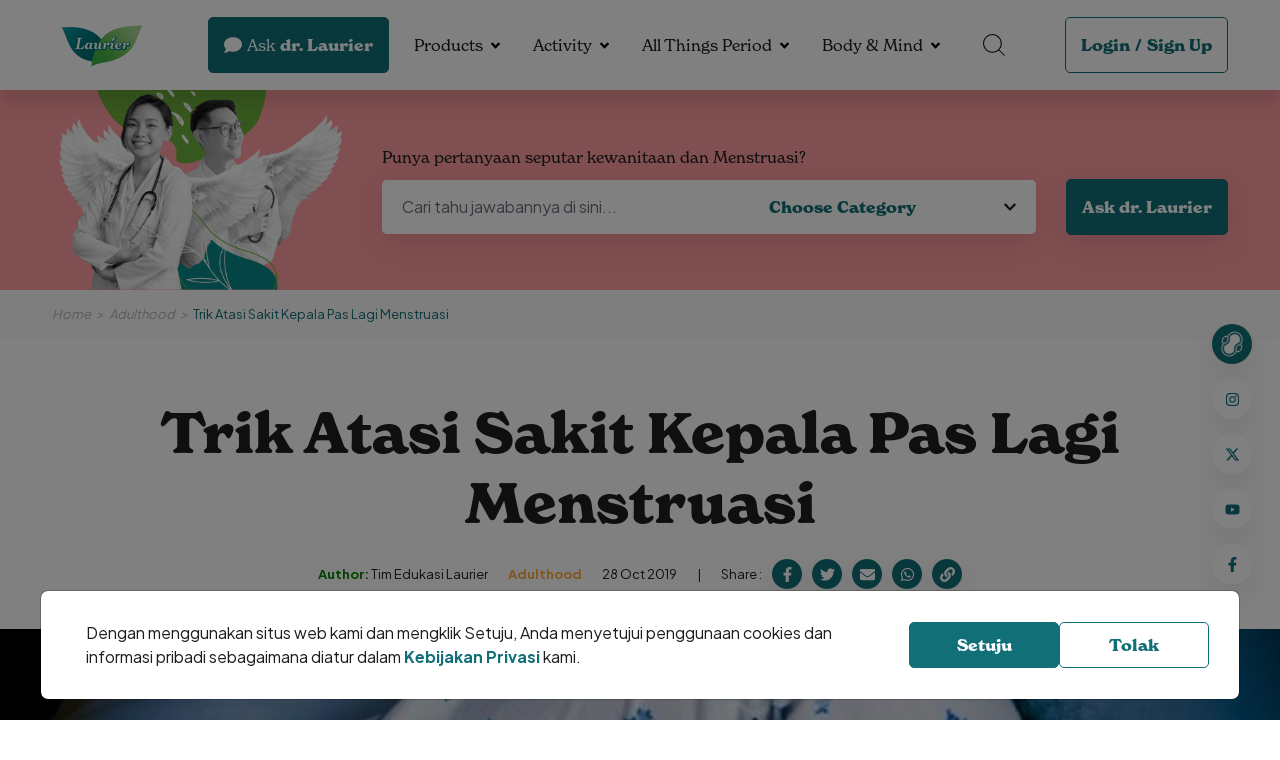

--- FILE ---
content_type: text/html; charset=UTF-8
request_url: https://menstruasi.com/adulthood/trik-atasi-sakit-kepala-pas-lagi-menstruasi/
body_size: 11953
content:
<!DOCTYPE HTML>
<html>
    <head>

            

<!-- Google Tag Manager -->
<script type="ece76c3fb201402b79ffc14b-text/javascript">(function(w,d,s,l,i){w[l]=w[l]||[];w[l].push({'gtm.start':
new Date().getTime(),event:'gtm.js'});var f=d.getElementsByTagName(s)[0],
j=d.createElement(s),dl=l!='dataLayer'?'&l='+l:'';j.async=true;j.src=
'https://www.googletagmanager.com/gtm.js?id='+i+dl;f.parentNode.insertBefore(j,f);
})(window,document,'script','dataLayer','GTM-PZS4432');</script>
<!-- End Google Tag Manager -->

        
                    <title>Trik Atasi Sakit Kepala Pas Lagi Menstruasi</title>

<meta http-equiv="X-UA-Compatible" content="IE=edge">
<meta name="viewport" content="width=device-width, initial-scale=1">
<meta name="description" content="Kamu pernah nggak merasa sakit kepala atau migrain pas menjelang atau lagi menstruasi? Nah, ternyata hal ini berhubungan erat sama hormon es...">
<meta name="keywords" content="Menstruasi.com by Laurier">
<link rel="icon" sizes="48x48" href="https://menstruasi.com/bundle/default/assets/images/Logo_Laurier_PNG-1_1.png">
<meta name="theme-color" content="#F2634A">

<link rel="canonical" href="https://menstruasi.com/adulthood/trik-atasi-sakit-kepala-pas-lagi-menstruasi/" />


<!-- OPEN GRAPH -->
<meta property="og:url" content="https://menstruasi.com/adulthood/trik-atasi-sakit-kepala-pas-lagi-menstruasi/">
<meta property="og:title" content="Trik Atasi Sakit Kepala Pas Lagi Menstruasi">
<meta property="og:description" content="Kamu pernah nggak merasa sakit kepala atau migrain pas menjelang atau lagi menstruasi? Nah, ternyata hal ini berhubungan erat sama hormon es...">
<meta property="og:site_name" content="Menstruasi.com">
<meta property="og:image" content="https://menstruasi.com/cdn-cgi/image/width=1200,height=650,quality=95/https://menstruasi.com/media/image/originals/post/2022/08/01/Menstruasi-Sakit-Kepala-Kala-PMS.jpg">



    
                
                    
            

<link rel="stylesheet" href="https://use.typekit.net/fvj5tci.css">
<link rel="preconnect" href="https://fonts.googleapis.com">
<link rel="preconnect" href="https://fonts.gstatic.com" crossorigin>
<link href="https://fonts.googleapis.com/css2?family=Bebas+Neue&family=Plus+Jakarta+Sans:wght@400;700&display=swap" rel="stylesheet"> 


<link href="https://fonts.googleapis.com/css2?family=Bebas+Neue&display=swap" rel="stylesheet">




<link rel="stylesheet" href="https://menstruasi.com/bundle/default/assets/css/vendor.min.css?cache=2510" />


<link rel="stylesheet" href="https://menstruasi.com/public/bootstrap/bootstrap.css?cache=2510">
<link rel="stylesheet" href="https://menstruasi.com/bundle/default/assets/css/tailwind.css?cache=2510" />
<link rel="stylesheet" href="https://menstruasi.com/bundle/default/assets/css/app.css?cache=2510" />

<link rel="stylesheet" href="https://menstruasi.com/bundle/default/assets/css/app_fix.css?cache=2510" />
            

<script type="application/ld+json">
{
    "@context": "https://schema.org",
    "@type": "Article",
    "headline": "Trik Atasi Sakit Kepala Pas Lagi Menstruasi",
    "description": "Kamu pernah nggak merasa sakit kepala atau migrain pas menjelang atau lagi menstruasi? Nah, ternyata hal ini berhubungan erat sama hormon estrogen lho",
    "image": "https://menstruasi.com/cdn-cgi/image/width=1520,height=640,quality=95/https://menstruasi.com/media/image/originals/post/2022/08/01/Menstruasi-Sakit-Kepala-Kala-PMS.jpg",
    "datePublished": "2019-10-28T15:29:02+07:00",
    "dateModified": "2019-10-28T15:29:02+07:00",
    "author": [{
        "@type": "Organization",
        "name": "Tim Edukasi Laurier"
    }],
    "mainEntityOfPage":	[{
        "@type": "WebPage",
        "@id": "https://menstruasi.com/adulthood/trik-atasi-sakit-kepala-pas-lagi-menstruasi"
    }],
    "publisher":	[{
        "@type": "Organization",
        "name": "Menstruasi by Laurier"
    }]
}
</script>

            
               
        
        
    </head>
    <body class="page-54 post-trik-atasi-sakit-kepala-pas-lagi-menstruasi page-template-post">

                    
        
        <!-- Google Tag Manager (noscript) -->
<!-- Google Tag Manager (noscript) -->
<noscript><iframe src="https://www.googletagmanager.com/ns.html?id=GTM-PZS4432"
height="0" width="0" style="display:none;visibility:hidden"></iframe></noscript>
<!-- End Google Tag Manager (noscript) -->

        <!-- End Google Tag Manager (noscript) -->

            
         
        
        <div id="app">

            

<div class="la-menu la-fixed la-top-0 la-left-0 la-right-0 la-h-18">
    <div class="container la-flex la-items-center la-h-full">
        <div class="la-menu__burger" data-hamburger>
            <div class="la-cursor-pointer">
                <span></span>
                <span></span>
                <span></span>
            </div>
        </div>
        <a href="https://menstruasi.com/" class="la-menu__brand la-inline-block">
            <img src="https://menstruasi.com/bundle/default/assets/images/Logo_Laurier_PNG-1_1.png" alt='Laurier V Care Expert'>
        </a>
        <div class="la-flex la-items-center la-ml-auto">
            <div class="md:la-mr-3">
                <a href="https://menstruasi.com/ask-drlaurier/" class="button button-green">
                    <div class="icon la-mr-1">
                        <svg xmlns="http://www.w3.org/2000/svg" viewBox="0 0 512 512"><!-- Font Awesome Pro 5.15.4 by @fontawesome - https://fontawesome.com License - https://fontawesome.com/license (Commercial License) --><path d="M256 32C114.6 32 0 125.1 0 240c0 49.6 21.4 95 57 130.7C44.5 421.1 2.7 466 2.2 466.5c-2.2 2.3-2.8 5.7-1.5 8.7S4.8 480 8 480c66.3 0 116-31.8 140.6-51.4 32.7 12.3 69 19.4 107.4 19.4 141.4 0 256-93.1 256-208S397.4 32 256 32z"/></svg>
                    </div>
                    <div class="la-inline-block la-mr-1 la-font-normal">Ask</div> dr. Laurier
                </a>
            </div>
            <div class="la-menu__list la-flex la-items-center la-mx-2">

                                            
                
                
                
    <div class="dropdown">
        

        
                                                
            <a href="javascript:void(0)" class="dropdown-link" data-toggle="dropdown" aria-expanded="false">Products</a>

            <div class="dropdown-menu">
                <div class="container la-max-w-[920px]">
                    <div class="row">
                                                <div class="image">
                            <img 
                                src="https://menstruasi.com/cdn-cgi/image/width=220,height=225,quality=95/https://menstruasi.com/media/image/originals/post/2022/06/30/mask_group_14.png" 
                                alt='Products'>
                        </div>
                                                <div class="list">
                            <div class="row row-cols-1">
                                                            
        
    
        <div>
            <a href="/products">Catalogue</a>
                    </div>

    
                                                        </div>
                        </div>
                    </div>
                </div>
            </div>

            </div>

                                            
                
                
                
    <div class="dropdown">
        

        
                                                
            <a href="javascript:void(0)" class="dropdown-link" data-toggle="dropdown" aria-expanded="false">Activity</a>

            <div class="dropdown-menu">
                <div class="container la-max-w-[920px]">
                    <div class="row">
                                                <div class="image">
                            <img 
                                src="https://menstruasi.com/cdn-cgi/image/width=220,height=225,quality=95/https://menstruasi.com/media/image/originals/post/2023/03/10/activity-v2-1.png" 
                                alt='Activity'>
                        </div>
                                                <div class="list">
                            <div class="row row-cols-1">
                                                            
        
    
        <div>
            <a href="/activity">All Activity</a>
                    </div>

    
                                                            
        
    
        <div>
            <a href="/laurier-relax-night-activation">Relax Pass</a>
                    </div>

    
                                                            
        
    
        <div>
            <a href="/laurier-relax-night-surat-izin-menstruasi-challenge">Find Surat Izin Menstruasi Challenge</a>
                    </div>

    
                                                            
        
    
        <div>
            <a href="/activity/waktunyarelax-period-core-photo-challenge-laurier-x-yogya">#WaktunyaRelax Period Core Photo Challenge Laurier x Yogya</a>
                    </div>

    
                                                            
        
    
        <div>
            <a href="/activity/matcha-bowl-painting-workshop">Matcha Bowl Painting Workshop</a>
                    </div>

    
                                                        </div>
                        </div>
                    </div>
                </div>
            </div>

            </div>

                                            
                
                
                
    <div class="dropdown">
        

        
                                                
            <a href="javascript:void(0)" class="dropdown-link" data-toggle="dropdown" aria-expanded="false">All Things Period</a>

            <div class="dropdown-menu">
                <div class="container la-max-w-[920px]">
                    <div class="row">
                                                <div class="image">
                            <img 
                                src="https://menstruasi.com/cdn-cgi/image/width=220,height=225,quality=95/https://menstruasi.com/media/image/originals/post/2022/06/30/menu_period.png" 
                                alt='All Things Period'>
                        </div>
                                                <div class="list">
                            <div class="row row-cols-1">
                                                            
        
    
        <div>
            <a href="/period-facts">Period Facts</a>
                    </div>

    
                                                            
        
    
        <div>
            <a href="/first-timer">First Timer</a>
                    </div>

    
                                                            
        
    
        <div>
            <a href="/adulthood">Adulthood</a>
                    </div>

    
                                                            
        
    
        <div>
            <a href="/motherhood">Motherhood</a>
                    </div>

    
                                                        </div>
                        </div>
                    </div>
                </div>
            </div>

            </div>

                                            
                
                
                
    <div class="dropdown">
        

        
                                                
            <a href="javascript:void(0)" class="dropdown-link" data-toggle="dropdown" aria-expanded="false">Body &amp; Mind</a>

            <div class="dropdown-menu">
                <div class="container la-max-w-[920px]">
                    <div class="row">
                                                <div class="image">
                            <img 
                                src="https://menstruasi.com/cdn-cgi/image/width=220,height=225,quality=95/https://menstruasi.com/media/image/originals/post/2022/06/30/menu_period.png" 
                                alt='Body &amp; Mind'>
                        </div>
                                                <div class="list">
                            <div class="row row-cols-1">
                                                            
        
    
        <div>
            <a href="/healthy-body">Healthy Body</a>
                    </div>

    
                                                            
        
    
        <div>
            <a href="/healthy-mind">Healthy Mind</a>
                    </div>

    
                                                        </div>
                        </div>
                    </div>
                </div>
            </div>

            </div>

                
            </div>
            <div class="la-menu__search la-mr-9">
                <div class="dropdown">
                    <a href="javascript:void(0)" class="dropdown-link" data-toggle="dropdown" aria-expanded="false">
                        <svg xmlns="http://www.w3.org/2000/svg" width="21.774" height="21.774" viewBox="0 0 21.774 21.774">
                            <g id="search" transform="translate(0.5 0.5)">
                              <path id="Path_1012" data-name="Path 1012" d="M19.879,11.064A8.814,8.814,0,1,1,11.064,2.25a8.814,8.814,0,0,1,8.814,8.814Z" transform="translate(-2.25 -2.25)" fill="none" stroke="#000" stroke-linecap="round" stroke-linejoin="round" stroke-width="1"/>
                              <path id="Path_1013" data-name="Path 1013" d="M25.875,25.875l5.142,5.142" transform="translate(-10.45 -10.45)" fill="none" stroke="#000" stroke-linecap="round" stroke-linejoin="round" stroke-width="1"/>
                            </g>
                        </svg>                        
                    </a>
                    <div class="dropdown-menu">
                        <form action="https://menstruasi.com/search/" method="GET">
                            <div class="la-search__input la-rounded-rg la-shadow-sm la-overflow-hidden">
                                <input class="field field--ghost" type="text" name="search_text" id="ask_question" placeholder="Cari artikel disini...">
                                <button type="submit" name="" id="" class="button button-white la-shadow-sm">
                                    <div class="icon">
                                        <svg xmlns="http://www.w3.org/2000/svg" viewBox="0 0 512 512"><!-- Font Awesome Pro 5.15.4 by @fontawesome - https://fontawesome.com License - https://fontawesome.com/license (Commercial License) --><path d="M505 442.7L405.3 343c-4.5-4.5-10.6-7-17-7H372c27.6-35.3 44-79.7 44-128C416 93.1 322.9 0 208 0S0 93.1 0 208s93.1 208 208 208c48.3 0 92.7-16.4 128-44v16.3c0 6.4 2.5 12.5 7 17l99.7 99.7c9.4 9.4 24.6 9.4 33.9 0l28.3-28.3c9.4-9.4 9.4-24.6.1-34zM208 336c-70.7 0-128-57.2-128-128 0-70.7 57.2-128 128-128 70.7 0 128 57.2 128 128 0 70.7-57.2 128-128 128z"/></svg>
                                    </div>
                                </button>
                            </div>
                        </form>
                    </div>
                </div>
            </div>
            
            <div class="la-menu__login">
                <div class="button button-outline-green">
                                        <a href="https://menstruasi.com/login/">Login</a>
                    <span>/</span>
                    <a href="https://menstruasi.com/sign-up/">Sign Up</a>
                                    </div>
            </div>
                    </div>
    </div>
</div>
            
    <div class="main la-mt-18 page-article-detail entry-article-detail">



        





        


        

<div class="la-hero la-relative la-bg-pink la-bg-no-repeat la-bg-cover la-bg-center" style="">
    <div class="container">
        <div class="la-hero__dialog la-ml-auto">
            <div class="image">
                <img 
                    src="https://menstruasi.com/bundle/default/assets/images/banner_doctor_ask.png" 
                    alt='ask dr laurier'>
            </div>
            <form action="https://menstruasi.com/search-askdrlaurier/" method="GET" class="content">
                
                <div class="la-mb-2 title_haskdr">Punya pertanyaan seputar kewanitaan dan Menstruasi?</div>
                <div class="lg:la-flex sm:la-block la-items-center">
                    <div class="la-hero__input la-bg-white la-rounded-rg la-shadow-sm la-overflow-hidden">
                        <input class="field field--ghost" type="text" name="search" id="ask_question" placeholder="Cari tahu jawabannya di sini...">
                        <select class="field field--ghost" name="ask_category" id="">
                            <option value="" selected disabled>Choose Category</option>
                            
                                                            <option value="siklus-menstruasi">Siklus Menstruasi</option>
                                                            <option value="kesehatan-genital">Kesehatan Genital</option>
                                                            <option value="kesuburan">Kesuburan</option>
                                                            <option value="mitos">Mitos</option>
                                                            <option value="produk">Produk</option>
                                                            <option value="menstruasi">Menstruasi</option>
                                                            <option value="other">Other</option>
                                                        
                        </select>
                    </div>
                    <button type="submit" name="" id="" class="button button-green la-shadow-sm sm:la-w-full md:la-w-full">Ask dr. Laurier</button>
                </div>
            </form>
        </div>
    </div>
</div>
        <div class="la-breadcrumb la-bg-grayLight la-italic la-text-sm">
            <div class="container">
                <div class="la-breadcrumb__dialog la-py-4">
                    <div class="list la-text-gray la-flex la-items-center">
                        <div>
                            <a href="https://menstruasi.com/">Home</a>
                        </div>
                        <div>
                            <a href="https://menstruasi.com/adulthood">Adulthood</a>
                        </div>
                        <div>
                            <p>Trik Atasi Sakit Kepala Pas Lagi Menstruasi</p>
                        </div>
                    </div>
                </div>
            </div>
        </div>

        <div class="la-section la-section--post la-py-12">
            <div class="container">
                <div class="title la-text-center">
                    <h1>Trik Atasi Sakit Kepala Pas Lagi Menstruasi</h1>
                    <div class="actions">
                        <div class="tag la-flex la-items-center">
                            <div>
                                <span class="la-text-[#008000] la-font-bold">Author:</span> Tim Edukasi Laurier
                            </div>
                            <div>
                                <a href="https://menstruasi.com/adulthood" class="la-text-yellowRegular la-font-bold">Adulthood</a>
                            </div>
                            <div>
                                <p class="la-mb-0">28 Oct 2019</p>
                            </div>
                        </div>
                        <div class="share la-flex la-items-center">
                            <div>
                                <p class="la-mb-0">Share :</p>
                            </div>
                            <div>
                                <a href="javascript:void(0)" class="la-flex la-items-center la-justify-center la-rounded-full" data-sharer="facebook" data-hashtag="laurier,menstruasi" data-url="https://menstruasi.com/adulthood/trik-atasi-sakit-kepala-pas-lagi-menstruasi">
                                    <svg xmlns="http://www.w3.org/2000/svg" viewBox="0 0 320 512"><!-- Font Awesome Pro 5.15.4 by @fontawesome - https://fontawesome.com License - https://fontawesome.com/license (Commercial License) --><path d="M279.14 288l14.22-92.66h-88.91v-60.13c0-25.35 12.42-50.06 52.24-50.06h40.42V6.26S260.43 0 225.36 0c-73.22 0-121.08 44.38-121.08 124.72v70.62H22.89V288h81.39v224h100.17V288z"/></svg>
                                </a>
                            </div>
                            <div>
                                <a href="javascript:void(0)" class="la-flex la-items-center la-justify-center la-rounded-full" data-sharer="twitter" data-title="Trik Atasi Sakit Kepala Pas Lagi Menstruasi" data-hashtags="laurier,menstruasi" data-url="https://menstruasi.com/adulthood/trik-atasi-sakit-kepala-pas-lagi-menstruasi">
                                    <svg xmlns="http://www.w3.org/2000/svg" viewBox="0 0 512 512"><!-- Font Awesome Pro 5.15.4 by @fontawesome - https://fontawesome.com License - https://fontawesome.com/license (Commercial License) --><path d="M459.37 151.716c.325 4.548.325 9.097.325 13.645 0 138.72-105.583 298.558-298.558 298.558-59.452 0-114.68-17.219-161.137-47.106 8.447.974 16.568 1.299 25.34 1.299 49.055 0 94.213-16.568 130.274-44.832-46.132-.975-84.792-31.188-98.112-72.772 6.498.974 12.995 1.624 19.818 1.624 9.421 0 18.843-1.3 27.614-3.573-48.081-9.747-84.143-51.98-84.143-102.985v-1.299c13.969 7.797 30.214 12.67 47.431 13.319-28.264-18.843-46.781-51.005-46.781-87.391 0-19.492 5.197-37.36 14.294-52.954 51.655 63.675 129.3 105.258 216.365 109.807-1.624-7.797-2.599-15.918-2.599-24.04 0-57.828 46.782-104.934 104.934-104.934 30.213 0 57.502 12.67 76.67 33.137 23.715-4.548 46.456-13.32 66.599-25.34-7.798 24.366-24.366 44.833-46.132 57.827 21.117-2.273 41.584-8.122 60.426-16.243-14.292 20.791-32.161 39.308-52.628 54.253z"/></svg>
                                </a>
                            </div>
                            <div>
                                <a href="javascript:void(0)" class="la-flex la-items-center la-justify-center la-rounded-full" data-sharer="email" data-title="Trik Atasi Sakit Kepala Pas Lagi Menstruasi" data-url="https://menstruasi.com/adulthood/trik-atasi-sakit-kepala-pas-lagi-menstruasi" data-subject="Laurier Menstruasi - Trik Atasi Sakit Kepala Pas Lagi Menstruasi" data-to="">
                                    <svg xmlns="http://www.w3.org/2000/svg" viewBox="0 0 512 512"><!-- Font Awesome Pro 5.15.4 by @fontawesome - https://fontawesome.com License - https://fontawesome.com/license (Commercial License) --><path d="M502.3 190.8c3.9-3.1 9.7-.2 9.7 4.7V400c0 26.5-21.5 48-48 48H48c-26.5 0-48-21.5-48-48V195.6c0-5 5.7-7.8 9.7-4.7 22.4 17.4 52.1 39.5 154.1 113.6 21.1 15.4 56.7 47.8 92.2 47.6 35.7.3 72-32.8 92.3-47.6 102-74.1 131.6-96.3 154-113.7zM256 320c23.2.4 56.6-29.2 73.4-41.4 132.7-96.3 142.8-104.7 173.4-128.7 5.8-4.5 9.2-11.5 9.2-18.9v-19c0-26.5-21.5-48-48-48H48C21.5 64 0 85.5 0 112v19c0 7.4 3.4 14.3 9.2 18.9 30.6 23.9 40.7 32.4 173.4 128.7 16.8 12.2 50.2 41.8 73.4 41.4z"/></svg>
                                </a>
                            </div>
                            <div>
                                <a href="javascript:void(0)" rel="noreferrer" class="la-flex la-items-center la-justify-center la-rounded-full" data-sharer="whatsapp" data-title="Trik Atasi Sakit Kepala Pas Lagi Menstruasi" data-url="https://menstruasi.com/adulthood/trik-atasi-sakit-kepala-pas-lagi-menstruasi">
                                    <svg xmlns="http://www.w3.org/2000/svg" viewBox="0 0 448 512"><!-- Font Awesome Pro 5.15.4 by @fontawesome - https://fontawesome.com License - https://fontawesome.com/license (Commercial License) --><path d="M380.9 97.1C339 55.1 283.2 32 223.9 32c-122.4 0-222 99.6-222 222 0 39.1 10.2 77.3 29.6 111L0 480l117.7-30.9c32.4 17.7 68.9 27 106.1 27h.1c122.3 0 224.1-99.6 224.1-222 0-59.3-25.2-115-67.1-157zm-157 341.6c-33.2 0-65.7-8.9-94-25.7l-6.7-4-69.8 18.3L72 359.2l-4.4-7c-18.5-29.4-28.2-63.3-28.2-98.2 0-101.7 82.8-184.5 184.6-184.5 49.3 0 95.6 19.2 130.4 54.1 34.8 34.9 56.2 81.2 56.1 130.5 0 101.8-84.9 184.6-186.6 184.6zm101.2-138.2c-5.5-2.8-32.8-16.2-37.9-18-5.1-1.9-8.8-2.8-12.5 2.8-3.7 5.6-14.3 18-17.6 21.8-3.2 3.7-6.5 4.2-12 1.4-32.6-16.3-54-29.1-75.5-66-5.7-9.8 5.7-9.1 16.3-30.3 1.8-3.7.9-6.9-.5-9.7-1.4-2.8-12.5-30.1-17.1-41.2-4.5-10.8-9.1-9.3-12.5-9.5-3.2-.2-6.9-.2-10.6-.2-3.7 0-9.7 1.4-14.8 6.9-5.1 5.6-19.4 19-19.4 46.3 0 27.3 19.9 53.7 22.6 57.4 2.8 3.7 39.1 59.7 94.8 83.8 35.2 15.2 49 16.5 66.6 13.9 10.7-1.6 32.8-13.4 37.4-26.4 4.6-13 4.6-24.1 3.2-26.4-1.3-2.5-5-3.9-10.5-6.6z"/></svg>
                                </a>
                            </div>
                            <div style="position:relative;">
                                <a href="javascript:void(0)" class="la-flex la-items-center la-justify-center la-rounded-full" id="copy_to_clipboard">
                                    <svg xmlns="http://www.w3.org/2000/svg" viewBox="0 0 512 512"><!-- Font Awesome Pro 5.15.4 by @fontawesome - https://fontawesome.com License - https://fontawesome.com/license (Commercial License) --><path d="M326.612 185.391c59.747 59.809 58.927 155.698.36 214.59-.11.12-.24.25-.36.37l-67.2 67.2c-59.27 59.27-155.699 59.262-214.96 0-59.27-59.26-59.27-155.7 0-214.96l37.106-37.106c9.84-9.84 26.786-3.3 27.294 10.606.648 17.722 3.826 35.527 9.69 52.721 1.986 5.822.567 12.262-3.783 16.612l-13.087 13.087c-28.026 28.026-28.905 73.66-1.155 101.96 28.024 28.579 74.086 28.749 102.325.51l67.2-67.19c28.191-28.191 28.073-73.757 0-101.83-3.701-3.694-7.429-6.564-10.341-8.569a16.037 16.037 0 0 1-6.947-12.606c-.396-10.567 3.348-21.456 11.698-29.806l21.054-21.055c5.521-5.521 14.182-6.199 20.584-1.731a152.482 152.482 0 0 1 20.522 17.197zM467.547 44.449c-59.261-59.262-155.69-59.27-214.96 0l-67.2 67.2c-.12.12-.25.25-.36.37-58.566 58.892-59.387 154.781.36 214.59a152.454 152.454 0 0 0 20.521 17.196c6.402 4.468 15.064 3.789 20.584-1.731l21.054-21.055c8.35-8.35 12.094-19.239 11.698-29.806a16.037 16.037 0 0 0-6.947-12.606c-2.912-2.005-6.64-4.875-10.341-8.569-28.073-28.073-28.191-73.639 0-101.83l67.2-67.19c28.239-28.239 74.3-28.069 102.325.51 27.75 28.3 26.872 73.934-1.155 101.96l-13.087 13.087c-4.35 4.35-5.769 10.79-3.783 16.612 5.864 17.194 9.042 34.999 9.69 52.721.509 13.906 17.454 20.446 27.294 10.606l37.106-37.106c59.271-59.259 59.271-155.699.001-214.959z"/></svg>
                                </a>
                            </div>
                        </div>
                    </div>
                </div>
            </div>
            <div class="thumbnail la-mb-8">
                <div>
                    <img 
                        src="https://menstruasi.com/cdn-cgi/image/width=1520,height=640,quality=95/https://menstruasi.com/media/image/originals/post/2022/08/01/Menstruasi-Sakit-Kepala-Kala-PMS.jpg" 
                        alt='Trik Atasi Sakit Kepala Pas Lagi Menstruasi' width="100%">
                </div>
            </div>

            <div class="container">
                <div class="body row">
                    <div class="col-lg-8">
                        <div class="post-detail">
                            <p dir="ltr" style="text-align:justify">Kamu pernah nggak merasa sakit kepala atau migrain pas menjelang atau lagi menstruasi? Nah, ternyata hal ini berhubungan erat sama hormon estrogen lho, <em>Girls</em>. Hal ini disebabkan karena estrogen mengatur produksi hormon pengendali nyeri. Kalau kadar estrogen cukup, maka hormon pengendali nyeri juga bakal diproduksi cukup oleh otak. Sebaliknya nih, kalau estrogen dalam tubuh sedikit, otomatis hormon pengendali nyeri cuma bisa diproduksi sedikit. Ini deh, yang bikin berbagai nyeri, termasuk sakit kepala dirasakan sama kamu.</p>

<p dir="ltr" style="text-align:justify">Sayangnya, sepanjang siklus reproduksi terutama 10 sampai 7 hari sebelum menstruasi, kadar estrogen dalam tubuh bakal turun drastis. Nah, masa inilah, dikenal dengan periode pra-menstruasi, sakit kepala bakal sering kamu alami.</p>

<p dir="ltr" style="text-align:justify">Nggak cuma karena kadar hormon estrogen yang turun aja, tapi sakit kepala juga bisa dipicu sama faktor eksternal, yaitu:</p>

<ul>
	<li dir="ltr">
	<p dir="ltr" style="text-align:justify">Nggak makan tepat waktu</p>
	</li>
	<li dir="ltr">
	<p dir="ltr" style="text-align:justify">Terlalu banyak atau justru kurang tidur</p>
	</li>
	<li dir="ltr">
	<p dir="ltr" style="text-align:justify">Cahaya yang terlalu terang, suara keras atau bau yang menyengat</p>
	</li>
	<li dir="ltr">
	<p dir="ltr" style="text-align:justify">Perubahan cuaca</p>
	</li>
	<li dir="ltr">
	<p dir="ltr" style="text-align:justify">Kafein berlebihan atau justru diet kafein mendadak</p>
	</li>
	<li dir="ltr">
	<p dir="ltr" style="text-align:justify">Stres</p>
	</li>
	<li dir="ltr">
	<p dir="ltr" style="text-align:justify">Daging olahan, seperti sosis dan ikan asap</p>
	</li>
	<li dir="ltr">
	<p dir="ltr" style="text-align:justify">MSG dan zat penambah rasa yang lain</p>
	</li>
	<li dir="ltr">
	<p dir="ltr" style="text-align:justify">Keju yang udah terlalu lama</p>
	</li>
	<li dir="ltr">
	<p dir="ltr" style="text-align:justify">Produk olahan kedelai</p>
	</li>
	<li dir="ltr">
	<p dir="ltr" style="text-align:justify">Pemanis buatan</p>
	</li>
</ul>

<p dir="ltr" style="text-align:justify">Sakit kepala bisa langsung diredakan dengan jenis obat-obatan analgesik. Obat yang mengandung paracetamol udah cukup untuk meredakan sakit kepala sesaat. Tapi kalau kamu nggak mau mengonsumsi obat, kamu bisa melakukan hal-hal berikut ini:</p>

<ul>
	<li dir="ltr">
	<p dir="ltr" style="text-align:justify">Minum cukup air</p>
	</li>
	<li dir="ltr">
	<p dir="ltr" style="text-align:justify">Lakukan teknik relaksasi: tarik napas dalam-dalam, lalu hembuskan</p>
	</li>
	<li dir="ltr">
	<p dir="ltr" style="text-align:justify">Pijat area kepala yang terasa nyeri</p>
	</li>
	<li dir="ltr">
	<p dir="ltr" style="text-align:justify">Kalau berada di rumah, berbaringlah dalam keheningan; matikan lampu, dan usahakan nggak ada suara apapun</p>
	</li>
	<li dir="ltr">
	<p dir="ltr" style="text-align:justify">Kompres area kepala yang terasa nyeri dengan kompresan dingin</p>
	</li>
</ul>

<p dir="ltr" style="text-align:justify"><em>Simple</em>, kan? Ingat-ingat triknya ya, <em>Girls</em>, supaya sakit kepalamu nggak bakal mengganggu aktivitasmu sehari-hari!</p>

<p style="text-align:justify">Kamu punya trik lain untuk meredakan sakit kepala atau migrain? Tulis yuk, di kolom komentar! Jangan lupa juga <em>share</em> info ini ke teman-teman dekatmu ya!</p>

                        </div>

                                                
                                                
                        <div class="post-more la-text-center">
                            <div class="navigate la-flex la-items-center la-justify-center">
                                
                            </div>
                        </div>
                    </div>
                    <div class="col-lg-4">
                        <div class="related">
                            <div class="la-mb-10">
                                <h5 class="la-text-green">Latest Articles</h5>
                                <div>
                                
                                                                    <div class="item item--block">
                                        <div class="item__image la-rounded-rg la-overflow-hidden">
                                            <a href="https://menstruasi.com/adulthood/banyak-keputihan-sebelum-menstruasi-ini-penyebabnya" class="la-w-full la-h-full la-object-cover la-object-center">
                                                <img 
                                                    src="https://menstruasi.com/cdn-cgi/image/width=350,height=145,quality=95/https://menstruasi.com/media/image/originals/post/2025/12/26/banyak-keputihan-sebelum-menstruasi-ini-penyebabnya.jpg" 
                                                    alt='Banyak Keputihan Sebelum Menstruasi, Ini Penyebabnya'>
                                            </a>
                                            <div class="item__image-author la-absolute la-left-4 la-bottom-4">
												<div class="item__image-author-text la-bg-white la-text-black la-rounded-rg">
													<p>
														<strong>Author:</strong> Tim Edukasi Laurier
													</p>
												</div>
											</div>
                                        </div>
                                        <div class="item__body la-flex-1">
                                            <div class="tag la-flex la-items-end">
                                                <div>
                                                <a href="https://menstruasi.com/adulthood" class="la-block la-text-yellowRegular la-font-bold">Adulthood</a>
                                                </div>
                                                <div class="la-text-sm">26 Dec 2025</div>
                                            </div>
                                            <h4 class="la-font-normal la-line-clamp-2">
                                                <a href="https://menstruasi.com/adulthood/banyak-keputihan-sebelum-menstruasi-ini-penyebabnya" class="la-text-black">Banyak Keputihan Sebelum Menstruasi, Ini Penyebabnya</a>
                                            </h4>
                                        </div>
                                    </div>
                                                                    <div class="item item--block">
                                        <div class="item__image la-rounded-rg la-overflow-hidden">
                                            <a href="https://menstruasi.com/adulthood/makan-dark-chocolate-bisa-hilangkan-nyeri-menstruasi-benarkah" class="la-w-full la-h-full la-object-cover la-object-center">
                                                <img 
                                                    src="https://menstruasi.com/cdn-cgi/image/width=350,height=145,quality=95/https://menstruasi.com/media/image/originals/post/2025/11/24/makan-dark-chocolate-bisa-hilangkan-nyeri-menstruasi-benarkah.jpg" 
                                                    alt='Makan Dark Chocolate Bisa Hilangkan Nyeri Menstruasi. Benarkah?'>
                                            </a>
                                            <div class="item__image-author la-absolute la-left-4 la-bottom-4">
												<div class="item__image-author-text la-bg-white la-text-black la-rounded-rg">
													<p>
														<strong>Author:</strong> Tim Edukasi Laurier
													</p>
												</div>
											</div>
                                        </div>
                                        <div class="item__body la-flex-1">
                                            <div class="tag la-flex la-items-end">
                                                <div>
                                                <a href="https://menstruasi.com/adulthood" class="la-block la-text-yellowRegular la-font-bold">Adulthood</a>
                                                </div>
                                                <div class="la-text-sm">24 Nov 2025</div>
                                            </div>
                                            <h4 class="la-font-normal la-line-clamp-2">
                                                <a href="https://menstruasi.com/adulthood/makan-dark-chocolate-bisa-hilangkan-nyeri-menstruasi-benarkah" class="la-text-black">Makan Dark Chocolate Bisa Hilangkan Nyeri Menstruasi. Benarkah?</a>
                                            </h4>
                                        </div>
                                    </div>
                                                                    <div class="item item--block">
                                        <div class="item__image la-rounded-rg la-overflow-hidden">
                                            <a href="https://menstruasi.com/adulthood/amankah-melakukan-intermittent-fasting-saat-menstruasi" class="la-w-full la-h-full la-object-cover la-object-center">
                                                <img 
                                                    src="https://menstruasi.com/cdn-cgi/image/width=350,height=145,quality=95/https://menstruasi.com/media/image/originals/post/2025/10/08/amankah-melakukan-intermittent-fasting-saat-menstruasi.jpg" 
                                                    alt='Amankah Melakukan Intermittent Fasting saat Menstruasi?'>
                                            </a>
                                            <div class="item__image-author la-absolute la-left-4 la-bottom-4">
												<div class="item__image-author-text la-bg-white la-text-black la-rounded-rg">
													<p>
														<strong>Author:</strong> Tim Edukasi Laurier
													</p>
												</div>
											</div>
                                        </div>
                                        <div class="item__body la-flex-1">
                                            <div class="tag la-flex la-items-end">
                                                <div>
                                                <a href="https://menstruasi.com/adulthood" class="la-block la-text-yellowRegular la-font-bold">Adulthood</a>
                                                </div>
                                                <div class="la-text-sm">08 Oct 2025</div>
                                            </div>
                                            <h4 class="la-font-normal la-line-clamp-2">
                                                <a href="https://menstruasi.com/adulthood/amankah-melakukan-intermittent-fasting-saat-menstruasi" class="la-text-black">Amankah Melakukan Intermittent Fasting saat Menstruasi?</a>
                                            </h4>
                                        </div>
                                    </div>
                                                                    
                                </div>
                            </div>
                                                    </div>
                    </div>
                </div>
            </div>
        </div>


        <div class="la-section la-section--add la-pb-12">
            <div class="container">
                <div class="content">
                    <div class="body">
                        <h4 class="la-text-green">Related Articles</h4>
                        <div class="la-grid lg:la-grid-cols-3 la-grid-cols-1 la-gap-6">

                                                    
                            <div class="item item--block">
                                <div class="item__image la-rounded-rg la-overflow-hidden">
                                    <a href="https://menstruasi.com/adulthood/penebalan-dinding-rahim" class="la-w-full la-h-full la-object-cover la-object-center">
                                        <img 
                                            src="https://menstruasi.com/cdn-cgi/image/width=350,height=145,quality=95/https://menstruasi.com/media/image/originals/post/2022/08/01/penebalan_dinding_rahim.png" 
                                            alt='Jangan Anggap Santai Penebalan Dinding Rahim!'>
                                        <div class="item__image-author la-absolute la-left-4 la-bottom-4">
                                            <div class="item__image-author-text la-bg-white la-text-black la-rounded-rg">
                                                <p>
                                                    <strong>Author:</strong> Tim Edukasi Laurier
                                                </p>
                                            </div>
                                        </div>
                                    </a>
                                </div>
                                <div class="item__body la-flex-1">
                                    <div class="tag la-flex la-items-end">
                                        <div>
                                        <a href="https://menstruasi.com/adulthood" class="la-block la-text-yellowRegular la-font-bold">Adulthood</a>
                                        </div>
                                        <div class="la-text-sm">10 Jun 2019</div>
                                    </div>
                                    <h4 class="la-font-normal la-line-clamp-2">
                                        <a href="https://menstruasi.com/adulthood/penebalan-dinding-rahim" class="la-text-black">Jangan Anggap Santai Penebalan Dinding Rahim!</a>
                                    </h4>
                                    There&rsquo;s an important information that you must know, Girls! Ternyata siklus menstruasi yang ng...
                                </div>
                            </div>

                                                    
                            <div class="item item--block">
                                <div class="item__image la-rounded-rg la-overflow-hidden">
                                    <a href="https://menstruasi.com/adulthood/fakta-mengejutkan-tentang-infeksi-ragi" class="la-w-full la-h-full la-object-cover la-object-center">
                                        <img 
                                            src="https://menstruasi.com/cdn-cgi/image/width=350,height=145,quality=95/https://menstruasi.com/media/image/originals/post/2022/08/01/cf03f8f6bdd73fab4e2amenstruasi-Fakta-Mengejutkan-Tentang-Infeksi-Ragi.jpg" 
                                            alt='Fakta Mengejutkan Tentang Infeksi Ragi'>
                                        <div class="item__image-author la-absolute la-left-4 la-bottom-4">
                                            <div class="item__image-author-text la-bg-white la-text-black la-rounded-rg">
                                                <p>
                                                    <strong>Author:</strong> Tim Edukasi Laurier
                                                </p>
                                            </div>
                                        </div>
                                    </a>
                                </div>
                                <div class="item__body la-flex-1">
                                    <div class="tag la-flex la-items-end">
                                        <div>
                                        <a href="https://menstruasi.com/adulthood" class="la-block la-text-yellowRegular la-font-bold">Adulthood</a>
                                        </div>
                                        <div class="la-text-sm">05 Sep 2019</div>
                                    </div>
                                    <h4 class="la-font-normal la-line-clamp-2">
                                        <a href="https://menstruasi.com/adulthood/fakta-mengejutkan-tentang-infeksi-ragi" class="la-text-black">Fakta Mengejutkan Tentang Infeksi Ragi</a>
                                    </h4>
                                    Para ahli kesehatan reproduksi memastikan kalau di dalam tubuhmu ternyata hidup sekitar 20 spesies C...
                                </div>
                            </div>

                                                    
                            <div class="item item--block">
                                <div class="item__image la-rounded-rg la-overflow-hidden">
                                    <a href="https://menstruasi.com/adulthood/ngemil-sebelum-menstruasi-boleh-kok" class="la-w-full la-h-full la-object-cover la-object-center">
                                        <img 
                                            src="https://menstruasi.com/cdn-cgi/image/width=350,height=145,quality=95/https://menstruasi.com/media/image/originals/post/2022/08/01/0d38e2ef8a9e6503986dmenstruasi-Gangguan-Selera-Makan-Sebelum-dan-Selama-Menstruasi.jpg" 
                                            alt='Ngemil Sebelum Menstruasi? Boleh kok!'>
                                        <div class="item__image-author la-absolute la-left-4 la-bottom-4">
                                            <div class="item__image-author-text la-bg-white la-text-black la-rounded-rg">
                                                <p>
                                                    <strong>Author:</strong> Tim Edukasi Laurier
                                                </p>
                                            </div>
                                        </div>
                                    </a>
                                </div>
                                <div class="item__body la-flex-1">
                                    <div class="tag la-flex la-items-end">
                                        <div>
                                        <a href="https://menstruasi.com/adulthood" class="la-block la-text-yellowRegular la-font-bold">Adulthood</a>
                                        </div>
                                        <div class="la-text-sm">26 Jul 2019</div>
                                    </div>
                                    <h4 class="la-font-normal la-line-clamp-2">
                                        <a href="https://menstruasi.com/adulthood/ngemil-sebelum-menstruasi-boleh-kok" class="la-text-black">Ngemil Sebelum Menstruasi? Boleh kok!</a>
                                    </h4>
                                    Beberapa hari sebelum menstruasi biasanya cewek-cewek itu jadi suka banget ngemil. Benar nggak, Girl...
                                </div>
                            </div>

                                                    
                        </div>
                    </div>
                </div>
            </div>
        </div>

        
    </div>




    

                                        
            


<div class="la-footer la-bg-green la-text-white">
    <div class="container">
        <div class="la-footer__find la-py-8">
            <div class="title la-text-center la-mb-7">
                <h2 class="la-mb-3">Find Us on :</h2>
                <p>Beli produk Laurier di e-commerce favoritmu!</p>
            </div>
            <div>
                <div class="link la-flex la-items-center la-justify-center -la-m-2">
                    <div class="la-p-2">
                        <a href="https://shopee.co.id/shop/36092728/search?shopCollection=6807822" target="_blank">
                        <img 
                            src="https://menstruasi.com/bundle/default/assets/images/Group-118.png" 
                            alt='logo image'
                        >
                        </a>
                    </div>
                    <div class="la-p-2">
                        <a href="https://www.tokopedia.com/kao/etalase/laurier" target="_blank">
                        <img 
                            src="https://menstruasi.com/bundle/default/assets/images/Group-117.png" 
                            alt='logo image'
                        >
                        </a>
                    </div>
                                        <div class="la-p-2">
                        <a href="https://www.blibli.com/merchant/kao-kke-official-store/KAK-25212?brand=Laurier&promoTab=false" target="_blank">
                        <img 
                            src="https://menstruasi.com/bundle/default/assets/images/Group-119-2.png" 
                            alt='logo image'
                        >
                        </a>
                    </div>
                    <div class="la-p-2">
                        <a href="https://www.lazada.co.id/shop/kao-store/custom-1646705448540.htm?wh_weex=true" target="_blank">
                        <img 
                            src="https://menstruasi.com/bundle/default/assets/images/Group-120.png" 
                            alt='logo image'
                        >
                        </a>
                    </div>
                </div>
            </div>
        </div>
        <div class="la-footer__copy">
            <div class="left">
                <p class="la-pr-5">Provided by :</p>
                <img src="https://menstruasi.com/bundle/default/assets/images/Logo_Laurier_PNG-1_1.png" alt='Laurier V Care Expert' >
            </div>
            <div class="right">
                <p class="la-pb-3 lg:la-pb-0 lg:la-pr-4">&copy; PT KAO Indonesia. All Right Reserved.</p>
                <div class="link">
                    <a href="https://menstruasi.com/legal/" class="la-block">Legal</a>
                    <a href="https://menstruasi.com/privacy-policy/" class="la-block">Privacy Policy</a>
                </div>
            </div>
        </div>
    </div>
</div>



<div class="la-hamburger la-bg-white la-fixed la-left-0 la-right-0 la-transition la-ease-in-out la-overflow-x-hidden la-z-40 lg:hidden">
    <div class="container">
        <!-- CONTENT COMPONENT -->
        <div class="la-hamburger__dialog la-py-6">
            <div class="button button-outline-green">
                            <a href="https://menstruasi.com/login/" class="">Login</a>&nbsp;/&nbsp;<a href="https://menstruasi.com/sign-up/" class="">Sign up</a>
                        </div>

            <div class="search">
                <form action="https://menstruasi.com/search/" method="GET">
                    <div class="search__input la-rounded-rg la-shadow-sm la-overflow-hidden">
                        <input class="field field--ghost" type="text" name="search_text" id="ask_question" placeholder="Cari artikel disini...">
                        <button type="submit" name="" id="" class="button button-white la-shadow-sm">
                            <div class="icon">
                                <svg xmlns="http://www.w3.org/2000/svg" viewBox="0 0 512 512"><!-- Font Awesome Pro 5.15.4 by @fontawesome - https://fontawesome.com License - https://fontawesome.com/license (Commercial License) --><path d="M505 442.7L405.3 343c-4.5-4.5-10.6-7-17-7H372c27.6-35.3 44-79.7 44-128C416 93.1 322.9 0 208 0S0 93.1 0 208s93.1 208 208 208c48.3 0 92.7-16.4 128-44v16.3c0 6.4 2.5 12.5 7 17l99.7 99.7c9.4 9.4 24.6 9.4 33.9 0l28.3-28.3c9.4-9.4 9.4-24.6.1-34zM208 336c-70.7 0-128-57.2-128-128 0-70.7 57.2-128 128-128 70.7 0 128 57.2 128 128 0 70.7-57.2 128-128 128z"/></svg>
                            </div>
                        </button>
                    </div>
                </form>
            </div>

            <div class="list" data-widget="tree">

                                            
                
                
                
    <div class="tree-view">

        
                                                
            <a href="javascript:void(0)" class="la-flex la-items-center">Products</a>

            <div class="tree-view__menu">

                            
            
    
        <div>
            <a href="/products">Catalogue</a>
                    </div>

    
                        </div>

            </div>

                                            
                
                
                
    <div class="tree-view">

        
                                                
            <a href="javascript:void(0)" class="la-flex la-items-center">Activity</a>

            <div class="tree-view__menu">

                            
            
    
        <div>
            <a href="/activity">All Activity</a>
                    </div>

    
                            
            
    
        <div>
            <a href="/laurier-relax-night-activation">Relax Pass</a>
                    </div>

    
                            
            
    
        <div>
            <a href="/laurier-relax-night-surat-izin-menstruasi-challenge">Find Surat Izin Menstruasi Challenge</a>
                    </div>

    
                            
            
    
        <div>
            <a href="/activity/waktunyarelax-period-core-photo-challenge-laurier-x-yogya">#WaktunyaRelax Period Core Photo Challenge Laurier x Yogya</a>
                    </div>

    
                            
            
    
        <div>
            <a href="/activity/matcha-bowl-painting-workshop">Matcha Bowl Painting Workshop</a>
                    </div>

    
                        </div>

            </div>

                                            
                
                
                
    <div class="tree-view">

        
                                                
            <a href="javascript:void(0)" class="la-flex la-items-center">All Things Period</a>

            <div class="tree-view__menu">

                            
            
    
        <div>
            <a href="/period-facts">Period Facts</a>
                    </div>

    
                            
            
    
        <div>
            <a href="/first-timer">First Timer</a>
                    </div>

    
                            
            
    
        <div>
            <a href="/adulthood">Adulthood</a>
                    </div>

    
                            
            
    
        <div>
            <a href="/motherhood">Motherhood</a>
                    </div>

    
                        </div>

            </div>

                                            
                
                
                
    <div class="tree-view">

        
                                                
            <a href="javascript:void(0)" class="la-flex la-items-center">Body &amp; Mind</a>

            <div class="tree-view__menu">

                            
            
    
        <div>
            <a href="/healthy-body">Healthy Body</a>
                    </div>

    
                            
            
    
        <div>
            <a href="/healthy-mind">Healthy Mind</a>
                    </div>

    
                        </div>

            </div>

                
            </div>
        </div>
    </div>
</div>

        <!-- FLOAT COMPONENT -->
<div class="la-float la-fixed la-z-30">
    <div class="la-float__dialog la-relative">
                <div class="social la-flex">
            <a href="https://menstruasi.com/know-your-best-pads/" rel="noreferrer" class="internal la-flex la-items-center la-justify-center la-rounded-full la-overflow-hidden">
                <img 
                    src="https://menstruasi.com/bundle/default/assets/images/sanitary-napkin.svg" 
                    alt='logo image'>
                <p class="la-mb-0">
                    Know Your<br>Best Pads
                </p>
            </a>
            <a href="https://www.instagram.com/laurierid/" target="_blank" class="la-flex la-items-center la-justify-center la-rounded-full la-overflow-hidden">
                <svg xmlns="http://www.w3.org/2000/svg" viewBox="0 0 448 512"><!-- Font Awesome Pro 5.15.4 by @fontawesome - https://fontawesome.com License - https://fontawesome.com/license (Commercial License) --><path d="M224.1 141c-63.6 0-114.9 51.3-114.9 114.9s51.3 114.9 114.9 114.9S339 319.5 339 255.9 287.7 141 224.1 141zm0 189.6c-41.1 0-74.7-33.5-74.7-74.7s33.5-74.7 74.7-74.7 74.7 33.5 74.7 74.7-33.6 74.7-74.7 74.7zm146.4-194.3c0 14.9-12 26.8-26.8 26.8-14.9 0-26.8-12-26.8-26.8s12-26.8 26.8-26.8 26.8 12 26.8 26.8zm76.1 27.2c-1.7-35.9-9.9-67.7-36.2-93.9-26.2-26.2-58-34.4-93.9-36.2-37-2.1-147.9-2.1-184.9 0-35.8 1.7-67.6 9.9-93.9 36.1s-34.4 58-36.2 93.9c-2.1 37-2.1 147.9 0 184.9 1.7 35.9 9.9 67.7 36.2 93.9s58 34.4 93.9 36.2c37 2.1 147.9 2.1 184.9 0 35.9-1.7 67.7-9.9 93.9-36.2 26.2-26.2 34.4-58 36.2-93.9 2.1-37 2.1-147.8 0-184.8zM398.8 388c-7.8 19.6-22.9 34.7-42.6 42.6-29.5 11.7-99.5 9-132.1 9s-102.7 2.6-132.1-9c-19.6-7.8-34.7-22.9-42.6-42.6-11.7-29.5-9-99.5-9-132.1s-2.6-102.7 9-132.1c7.8-19.6 22.9-34.7 42.6-42.6 29.5-11.7 99.5-9 132.1-9s102.7-2.6 132.1 9c19.6 7.8 34.7 22.9 42.6 42.6 11.7 29.5 9 99.5 9 132.1s2.7 102.7-9 132.1z"/></svg>
            </a>
            <a href="https://twitter.com/Laurier_ID" target="_blank" class="la-flex la-items-center la-justify-center la-rounded-full la-overflow-hidden">
                <svg xmlns="http://www.w3.org/2000/svg" viewBox="0 0 448 512"><!--!Font Awesome Free v7.1.0 by @fontawesome - https://fontawesome.com License - https://fontawesome.com/license/free Copyright 2025 Fonticons, Inc.--><path d="M357.2 48L427.8 48 273.6 224.2 455 464 313 464 201.7 318.6 74.5 464 3.8 464 168.7 275.5-5.2 48 140.4 48 240.9 180.9 357.2 48zM332.4 421.8l39.1 0-252.4-333.8-42 0 255.3 333.8z"/></svg>
            </a>
            <a href="https://www.youtube.com/c/LaurierIndonesia" target="_blank" class="la-flex la-items-center la-justify-center la-rounded-full la-overflow-hidden">
                <svg xmlns="http://www.w3.org/2000/svg" viewBox="0 0 576 512"><!-- Font Awesome Pro 5.15.4 by @fontawesome - https://fontawesome.com License - https://fontawesome.com/license (Commercial License) --><path d="M549.655 124.083c-6.281-23.65-24.787-42.276-48.284-48.597C458.781 64 288 64 288 64S117.22 64 74.629 75.486c-23.497 6.322-42.003 24.947-48.284 48.597-11.412 42.867-11.412 132.305-11.412 132.305s0 89.438 11.412 132.305c6.281 23.65 24.787 41.5 48.284 47.821C117.22 448 288 448 288 448s170.78 0 213.371-11.486c23.497-6.321 42.003-24.171 48.284-47.821 11.412-42.867 11.412-132.305 11.412-132.305s0-89.438-11.412-132.305zm-317.51 213.508V175.185l142.739 81.205-142.739 81.201z"/></svg>
            </a>
            <a href="https://www.facebook.com/LaurierID" target="_blank" class="la-flex la-items-center la-justify-center la-rounded-full la-overflow-hidden">
                <svg xmlns="http://www.w3.org/2000/svg" viewBox="0 0 320 512"><!-- Font Awesome Pro 5.15.4 by @fontawesome - https://fontawesome.com License - https://fontawesome.com/license (Commercial License) --><path d="M279.14 288l14.22-92.66h-88.91v-60.13c0-25.35 12.42-50.06 52.24-50.06h40.42V6.26S260.43 0 225.36 0c-73.22 0-121.08 44.38-121.08 124.72v70.62H22.89V288h81.39v224h100.17V288z"/></svg>
            </a>
        </div>
    </div>
</div>

<div class="modal modal--pop fade" id="cookiesModal" data-backdrop="static">
    <div class="modal-dialog">
        <div class="modal-content">
            <div class="modal-body">
                <div class="image">
                    <img class="lazyload" data-src="https://menstruasi.com/bundle/default/assets/images/Group4.png"  alt="Menstruasi.com by Laurier" />
                </div>
                <div class="caption la-flex-1 lg:la-pl-3">
                    <div class="la-flex-1 lg:la-pr-4">
                        <p>
                            Dengan menggunakan situs web kami dan mengklik Setuju, Anda menyetujui penggunaan cookies dan informasi pribadi sebagaimana diatur dalam <a href="https://menstruasi.com/privacy-policy/" target="_blank">Kebijakan Privasi</a> kami.
                        </p>
                    </div>
                    <div class="caption-button la-flex la-gap-4">
                        <a href="javascript:void(0)" onclick="if (!window.__cfRLUnblockHandlers) return false; setCookie('setuju')" class="gdpr_button button button-sm button-green" data-dismiss="modal" data-cf-modified-ece76c3fb201402b79ffc14b-="">Setuju</a>
                        <a href="javascript:void(0)" onclick="if (!window.__cfRLUnblockHandlers) return false; setCookie('reject')" class="gdpr_button button button-sm button-outline-green" data-dismiss="modal" data-cf-modified-ece76c3fb201402b79ffc14b-="">Tolak</a>
                    </div>
                </div>
            </div>
        </div>
    </div>
</div>
        </div>

                    <script type="text/javascript" src="https://menstruasi.com/bundle/default/assets/js/vendor.min.js" data-cfasync="false"></script>
<script src="https://cdn.jsdelivr.net/npm/popper.js@1.16.1/dist/umd/popper.min.js" data-cfasync="false" integrity="sha384-9/reFTGAW83EW2RDu2S0VKaIzap3H66lZH81PoYlFhbGU+6BZp6G7niu735Sk7lN" crossorigin="anonymous"></script>
<script src='https://menstruasi.com/public/bootstrap/bootstrap.min.js' data-cfasync="false"></script>
<script src="https://unpkg.com/@dotlottie/player-component@latest/dist/dotlottie-player.mjs" type="ece76c3fb201402b79ffc14b-module"></script>

<script src='https://menstruasi.com/public/fancybox/jquery.fancybox.min.js' type="ece76c3fb201402b79ffc14b-text/javascript"></script>

<script type="ece76c3fb201402b79ffc14b-text/javascript">
	window.CONFIG = (function(){  
		const conf_info = {
			base_url: ""
		};
		return{    
			getValue : function(param){
				return conf_info[param];
			}
		}
	})();

	function getCookie(cookieName) {
		let cookies = document.cookie;
		let cookieArray = cookies.split("; ");
	
		for (let i = 0; i < cookieArray.length; i++) {
			let cookie = cookieArray[i];
			let [name, value] = cookie.split("=");
			
			if (name === cookieName) {
				return decodeURIComponent(value);
			}
		}
		
		return null;
	}

	let DG_GDPR = getCookie("DG_GDPR");
	if (!DG_GDPR) {
		setTimeout(function(){
			$('#cookiesModal').modal('show');
		}, 1500);
	}

	function setCookie(status) {
    
		var d = new Date();
		d.setTime(d.getTime() + (30*24*60*60*1000));
		var expires = "expires="+d.toUTCString();

		var cvalue = { scripts : true };
		if(status == 'reject')
		{
			cvalue = { scripts : false };
		}
		
		var data = encodeURI(JSON.stringify(cvalue));
		var gdpr = "DG_GDPR=" + data + "; " + expires + "; path=/;";
		
		document.cookie = gdpr;
	}
</script>

<script type="ece76c3fb201402b79ffc14b-text/javascript" src="https://menstruasi.com/bundle/default/assets/js/app.min.js" data-cfasync="true"></script>

<script type="ece76c3fb201402b79ffc14b-text/javascript" src="https://menstruasi.com/bundle/default/assets/js/app_fix.js" data-cfasync="true"></script>
            
<script src="https://menstruasi.com/public/sharer.js/sharer.min.js" type="ece76c3fb201402b79ffc14b-text/javascript"></script>

<script type="ece76c3fb201402b79ffc14b-text/javascript">
var shareBtn = document.querySelector("#copy_to_clipboard");

shareBtn.addEventListener('click', function(event) {
    var dummy = document.createElement('input'),
    text = window.location.href;

    document.body.appendChild(dummy);
    dummy.value = text;
    dummy.select();
    document.execCommand('copy');
    document.body.removeChild(dummy);

    var copied = '<div id="notifcopied" style="position: absolute;font-size: 14px;background: #ccc;border: 5px;bottom: 32px;left: -15px;width: 85px;border-radius: 5px;">Url copied</div>';
    $( copied ).insertBefore( this );
    setTimeout(function(){
        $('#notifcopied').remove();
    }, 2000);
});
</script>


             
                                            
            <script type="ece76c3fb201402b79ffc14b-text/javascript">
                var test = null;
                var PAGE_INFO = $.parseJSON('{"BASE_URL":"https:\/\/menstruasi.com","LANGUAGE":"indonesia","base_data":{"lang":{"others":"lainnya"}}}');
                var base_current_language = 'id';
            </script>
            
                
    <script src="/cdn-cgi/scripts/7d0fa10a/cloudflare-static/rocket-loader.min.js" data-cf-settings="ece76c3fb201402b79ffc14b-|49" defer></script></body>  
</html>